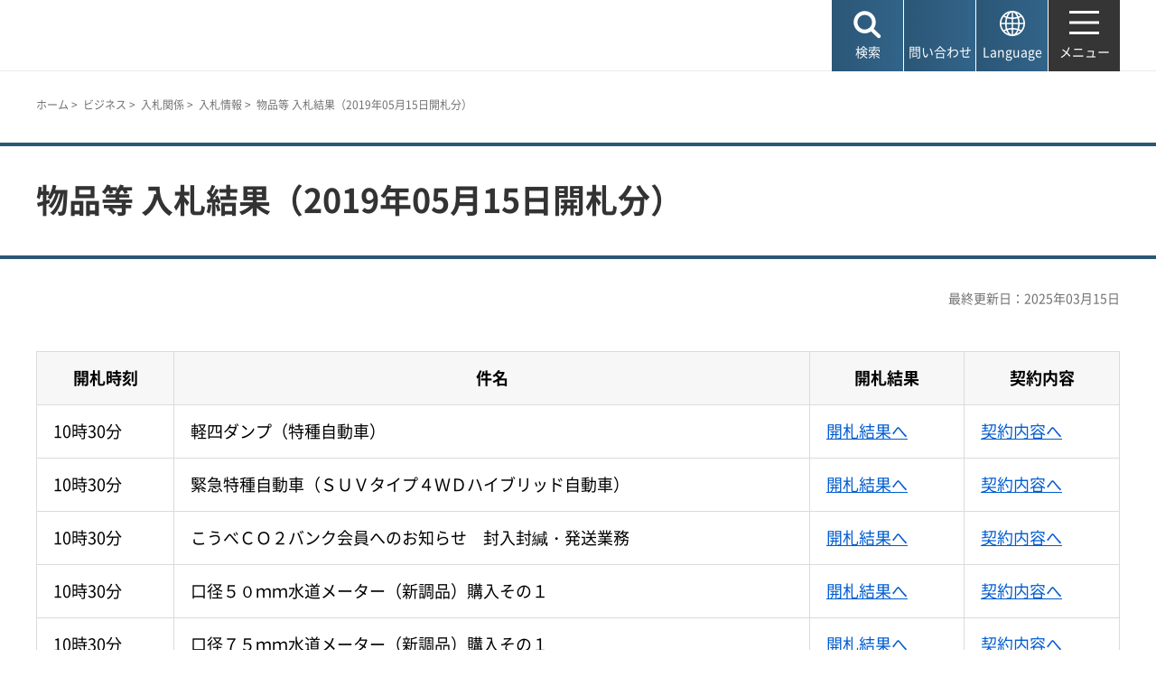

--- FILE ---
content_type: text/html
request_url: https://www.city.kobe.lg.jp/business/contract/bid/2019/buppinlist20190515.html
body_size: 4742
content:
<!doctype html>
<html lang="ja">
<head>
<meta charset="utf-8">
<title>神戸市：物品等　入札結果　（2019年05月15日開札分）</title>
<meta name="author" content="神戸市">
<meta name="viewport" content="width=device-width, maximum-scale=3.0">
<meta name="format-detection" content="telephone=no">
<link href="/shared/site_rn2025/style/default.css" rel="stylesheet" type="text/css" media="all">
<link href="/shared/site_rn2025/style/layout.css" rel="stylesheet" type="text/css" media="all">
<link href="/shared/templates/free_rn2025/style/edit.css" rel="stylesheet" type="text/css" media="all">
<link href="/shared/site_rn2025/style/smartphone.css" rel="stylesheet" class="mc_css">
<link href="/shared/templates/free_rn2025/style/edit_sp.css" rel="stylesheet" class="mc_css">
<link href="/shared/site_rn2025/images/favicon/favicon.ico" rel="shortcut icon" type="image/vnd.microsoft.icon">
<link href="/shared/site_rn2025/images/favicon/apple-touch-icon-precomposed.png" rel="apple-touch-icon-precomposed">
<script src="/shared/site_rn2025/js/jquery.js"></script>
<script src="/shared/site_rn2025/js/setting.js"></script>
<script src="/shared/js/ga.js"></script>
<script src="/shared/js/readspeaker.js"></script>
<script src="/shared/system/js/furigana/ysruby.js"></script>

</head>
<body class="format_free no_javascript">
<script src="/shared/site_rn2025/js/init.js"></script>
<div id="tmp_wrapper">
<noscript>
<p>このサイトではJavaScriptを使用したコンテンツ・機能を提供しています。JavaScriptを有効にするとご利用いただけます。</p>
</noscript>
<p><a href="#tmp_honbun" class="skip">本文へスキップします。</a></p>

<header id="tmp_header">
<div class="container">
<div id="tmp_hlogo">
<p><a href="/index.html"><span>神戸市</span></a></p>
</div>
<div id="tmp_function">
<ul id="tmp_hnavi_s">
	<li id="tmp_hnavi_lmenu"><a href="javascript:void(0);"><span>検索</span></a></li>
	<li id="tmp_hnavi_mmenu"><a href="/contact/index.html"><span>問い合わせ</span></a></li>
	<li id="tmp_hnavi_language" lang="en"><a href="/foreignlanguage/index.html"><span>Language</span></a></li>
	<li id="tmp_hnavi_rmenu"><a href="/sitemap.html"><span>メニュー</span></a></li>
</ul>
</div>
</div>
</header>
<div id="tmp_sma_menu">
<div id="tmp_sma_lmenu" class="wrap_sma_sch">
<div class="container">
<div class="wrap_sma_search_box">
<div id="tmp_hsearch" class="sma_search_box">
<div class="sma_sch_ttl">
<p><label for="tmp_query">キーワード検索</label></p>
</div>
<div class="sma_sch_cnt">
<form action="/search.html" name="search_form" class="search_form">
<div class="wrap_sch_box">
<p class="sch_box"><input id="tmp_query" name="q" size="31" title="サイト内検索" type="text" value=""></p>
<p class="sch_btn"><input name="sa" type="submit" value="検索"></p>
<p class="search_hidden"><input name="cx" type="hidden" value="010876499709854004800:ka98nroztag"><input name="ie" type="hidden" value="UTF-8"><input name="cof" type="hidden" value="FORID:9"></p>
</div>
</form>
</div>
</div>
<div id="tmp_page_id" class="sma_search_box">
<div class="sma_sch_ttl">
<p><label for="id_search_txt">ページIDから探す</label></p>
</div>
<div class="sma_sch_cnt">
<form action="#" id="tmp_gsearch_page_id" name="tmp_gsearch_page_id">
<div class="wrap_sch_box">
<p class="sch_box"><input id="id_search_txt" name="q" size="31" type="text"></p>
<p class="sch_btn"><input id="id_search_btn" name="sa" title="検索" type="submit" value="検索"></p>
</div>
</form>
</div>
</div>
</div>
<p class="close_btn"><a href="javascript:void(0);"><span>閉じる</span></a></p>
</div>
</div>
<div id="tmp_sma_mmenu" class="wrap_sma_sch">
<div class="container">
<div class="wrap_sma_search_box2">
<div class="sma_sch_ttl">
<p>自動翻訳（Machine-translated）</p>
</div>
<div id="tmp_language_summary" class="sma_sch_summary">
<p></p>
</div>
<div class="sma_sch_cnt sma_lang">
<ul class="language_list">
</ul>
</div>
<div class="sma_sch_ttl">
<p>Language</p>
</div>
<div class="sma_sch_cnt">
<p class="language_infor"><a href="/foreignlanguage/index.html">外国人住民の方へ（For foreign residents）</a></p>
</div>
</div>
<p class="close_btn"><a href="javascript:void(0);"><span>閉じる</span></a></p>
</div>
</div>
<div id="tmp_sma_rmenu" class="wrap_sma_sch">
<p class="close_btn"><a href="javascript:void(0);"><span>閉じる</span></a></p>
</div>
</div><div id="tmp_wrap_main" class="column_rnavi">
<div id="tmp_read_btn" class="container"><div id="tmp_readspeaker" class="rs_preserve rs_skip rs_splitbutton rs_addtools rs_exp"></div></div>
<div id="tmp_read_contents">
<div id="tmp_pankuzu" class="rs_skip">
<div class="container">
<p>
<a href="/index.html">ホーム</a>&nbsp;&gt;&nbsp;
<a href="/business/index.html">ビジネス</a>&nbsp;&gt;&nbsp;
<a href="/a59688/business/contract/index.html">入札関係</a>&nbsp;&gt;&nbsp;
<a href="/a05182/business/contract/bid/index.html">入札情報</a>&nbsp;&gt;&nbsp;
物品等 入札結果（2019年05月15日開札分）
</p>
</div>
</div>
<div class="page_title">
<div class="container">
<!-- 見出しここから -->
<h1>物品等 入札結果（2019年05月15日開札分）</h1>
<!-- 見出しここまで -->
</div>
</div>
<div id="tmp_main">
<div class="container">
<div id="tmp_custom_update">
<!-- 更新日ここから -->
<p id="tmp_update">最終更新日：2025年03月15日</p>
<!-- 更新日ここまで -->
</div>
<div class="wrap_col_main">
<div class="col_main">

<p id="tmp_honbun" class="skip rs_skip">ここから本文です。</p>
<div id="tmp_contents">
<!-- コンテンツここから -->
<table width="100%" class="datatable"><tr><th abbr="開札時刻">開札時刻</th><th abbr="件名">件名</th><th abbr="開札結果">開札結果</th><th abbr="契約内容">契約内容</th></tr><tr><td abbr="10時30分">10時30分</td><td abbr="軽四ダンプ（特種自動車）">軽四ダンプ（特種自動車）</td><td abbr="開札結果へ"><a href="./buppin_nyusatu/n2019-01224-000.html">開札結果へ</a></td><td abbr="契約内容へ"><a href="./buppin_keiyaku/k2019-01224-000.html">契約内容へ</a></td></tr><tr><td abbr="10時30分">10時30分</td><td abbr="緊急特種自動車（ＳＵＶタイプ４ＷＤハイブリッド自動車）">緊急特種自動車（ＳＵＶタイプ４ＷＤハイブリッド自動車）</td><td abbr="開札結果へ"><a href="./buppin_nyusatu/n2019-01225-000.html">開札結果へ</a></td><td abbr="契約内容へ"><a href="./buppin_keiyaku/k2019-01225-000.html">契約内容へ</a></td></tr><tr><td abbr="10時30分">10時30分</td><td abbr="こうべＣＯ２バンク会員へのお知らせ　封入封緘・発送業務">こうべＣＯ２バンク会員へのお知らせ　封入封緘・発送業務</td><td abbr="開札結果へ"><a href="./buppin_nyusatu/n2019-01262-000.html">開札結果へ</a></td><td abbr="契約内容へ"><a href="./buppin_keiyaku/k2019-01262-000.html">契約内容へ</a></td></tr><tr><td abbr="10時30分">10時30分</td><td abbr="口径５０ｍｍ水道メーター（新調品）購入その１">口径５０ｍｍ水道メーター（新調品）購入その１</td><td abbr="開札結果へ"><a href="./buppin_nyusatu/n2019-01263-000.html">開札結果へ</a></td><td abbr="契約内容へ"><a href="./buppin_keiyaku/k2019-01263-000.html">契約内容へ</a></td></tr><tr><td abbr="10時30分">10時30分</td><td abbr="口径７５ｍｍ水道メーター（新調品）購入その１">口径７５ｍｍ水道メーター（新調品）購入その１</td><td abbr="開札結果へ"><a href="./buppin_nyusatu/n2019-01264-000.html">開札結果へ</a></td><td abbr="契約内容へ"><a href="./buppin_keiyaku/k2019-01264-000.html">契約内容へ</a></td></tr><tr><td abbr="10時30分">10時30分</td><td abbr="レール購入（令和元年度）">レール購入（令和元年度）</td><td abbr="開札結果へ"><a href="./buppin_nyusatu/n2019-01271-000.html">開札結果へ</a></td><td abbr="契約内容へ"><a href="./buppin_keiyaku/k2019-01271-000.html">契約内容へ</a></td></tr><tr><td abbr="10時30分">10時30分</td><td abbr="接着絶縁継目購入（令和元年度）">接着絶縁継目購入（令和元年度）</td><td abbr="開札結果へ"><a href="./buppin_nyusatu/n2019-01272-000.html">開札結果へ</a></td><td abbr="契約内容へ"><a href="./buppin_keiyaku/k2019-01272-000.html">契約内容へ</a></td></tr><tr><td abbr="10時30分">10時30分</td><td abbr="公園遊具専門点検単価契約業務">公園遊具専門点検単価契約業務</td><td abbr="開札結果へ"><a href="./buppin_nyusatu/n2019-01275-000.html">開札結果へ</a></td><td abbr="契約内容へ"><a href="./buppin_keiyaku/k2019-01275-000.html">契約内容へ</a></td></tr><tr><td abbr="10時30分">10時30分</td><td abbr="学校園他消防設備等点検業務１（東灘・灘）">学校園他消防設備等点検業務１（東灘・灘）</td><td abbr="開札結果へ"><a href="./buppin_nyusatu/n2019-01291-000.html">開札結果へ</a></td><td abbr="契約内容へ"><a href="./buppin_keiyaku/k2019-01291-000.html">契約内容へ</a></td></tr><tr><td abbr="10時30分">10時30分</td><td abbr="学校園他消防設備等点検業務２（北）">学校園他消防設備等点検業務２（北）</td><td abbr="開札結果へ"><a href="./buppin_nyusatu/n2019-01292-000.html">開札結果へ</a></td><td abbr="契約内容へ"><a href="./buppin_keiyaku/k2019-01292-000.html">契約内容へ</a></td></tr><tr><td abbr="10時30分">10時30分</td><td abbr="学校園他消防設備等点検業務３（中央・兵庫）">学校園他消防設備等点検業務３（中央・兵庫）</td><td abbr="開札結果へ"><a href="./buppin_nyusatu/n2019-01293-000.html">開札結果へ</a></td><td abbr="契約内容へ"><a href="./buppin_keiyaku/k2019-01293-000.html">契約内容へ</a></td></tr><tr><td abbr="10時30分">10時30分</td><td abbr="学校園他消防設備等点検業務４（長田・須磨）">学校園他消防設備等点検業務４（長田・須磨）</td><td abbr="開札結果へ"><a href="./buppin_nyusatu/n2019-01294-000.html">開札結果へ</a></td><td abbr="契約内容へ"><a href="./buppin_keiyaku/k2019-01294-000.html">契約内容へ</a></td></tr><tr><td abbr="10時30分">10時30分</td><td abbr="学校園他消防設備等点検業務５（垂水）">学校園他消防設備等点検業務５（垂水）</td><td abbr="開札結果へ"><a href="./buppin_nyusatu/n2019-01295-000.html">開札結果へ</a></td><td abbr="契約内容へ"><a href="./buppin_keiyaku/k2019-01295-000.html">契約内容へ</a></td></tr><tr><td abbr="10時30分">10時30分</td><td abbr="学校園他消防設備等点検業務６（西）">学校園他消防設備等点検業務６（西）</td><td abbr="開札結果へ"><a href="./buppin_nyusatu/n2019-01296-000.html">開札結果へ</a></td><td abbr="契約内容へ"><a href="./buppin_keiyaku/k2019-01296-000.html">契約内容へ</a></td></tr><tr><td abbr="10時30分">10時30分</td><td abbr="高圧ガス容器（ＦＲＰ製）再検査業務">高圧ガス容器（ＦＲＰ製）再検査業務</td><td abbr="開札結果へ"><a href="./buppin_nyusatu/n2019-01299-000.html">開札結果へ</a></td><td abbr="契約内容へ"><a href="./buppin_keiyaku/k2019-01299-000.html">契約内容へ</a></td></tr><tr><td abbr="10時30分">10時30分</td><td abbr="神戸市立水産体験学習館の空調設備購入">神戸市立水産体験学習館の空調設備購入</td><td abbr="開札結果へ"><a href="./buppin_nyusatu/n2019-01310-000.html">開札結果へ</a></td><td abbr="契約内容へ"><a href="./buppin_keiyaku/k2019-01310-000.html">契約内容へ</a></td></tr><tr><td abbr="10時30分">10時30分</td><td abbr="口径１００ｍｍ水道メーター（新調品）購入その１">口径１００ｍｍ水道メーター（新調品）購入その１</td><td abbr="開札結果へ"><a href="./buppin_nyusatu/n2019-01317-000.html">開札結果へ</a></td><td abbr="契約内容へ"><a href="./buppin_keiyaku/k2019-01317-000.html">契約内容へ</a></td></tr></table>
<!-- コンテンツここまで -->
</div>
</div>
</div>
<div class="wrap_col_rgt_navi rs_skip">
<div class="col_rgt_navi">
</div>
</div>
</div>
</div>
</div>
</div><footer id="tmp_footer">
<div class="container">
<div class="pnavi">
<p class="ptop"><a href="#tmp_header">ページの先頭へ戻る</a></p>
</div>
<div class="footer_cnt">
<div class="footer_col_lft">
<div class="footer_logo">
<p><span>神戸市役所</span></p>
</div>
<div class="footer_info">
<address>
<p><span class="dis_code">〒650-8570</span>神戸市中央区加納町6-5-1</p>
</address>
</div>
</div>
<div class="footer_col_rgt">
<div class="footer_sns">
<ul>
	<li class="sns_twitter"><a href="https://x.com/kobekoho"><img alt="Xロゴマーク" height="74" src="/shared/site_rn2025/images/footer/social_x.png" width="72"></a></li>
	<li class="sns_facebook"><a href="https://www.facebook.com/kobekoho"><img alt="Facebookロゴマーク" height="72" src="/shared/site_rn2025/images/footer/social_facebook.png" width="72"></a></li>
	<li class="sns_instagram"><a href="https://www.instagram.com/my.sweet.kobe/?hl=ja"><img alt="Instagramロゴマーク" height="71" src="/shared/site_rn2025/images/footer/social_instagram.png" width="71"></a></li>
	<li class="sns_youtube"><a href="https://www.youtube.com/channel/UCI-keVKj9JGcSG0Ib3TE6OA"><img alt="Youtubeロゴマーク" height="58" src="/shared/site_rn2025/images/footer/social_youtube.png" width="83"></a></li>
	<li class="sns_line"><a href="https://lin.ee/3TT6shh"><img alt="LINEロゴマーク" height="71" src="/shared/site_rn2025/images/footer/social_line.png" width="71"></a></li>
	<li class="sns_note"><a href="https://note.com/kobekoho/"><img alt="noteロゴマーク" height="72" src="/shared/site_rn2025/images/footer/social_note.png" width="72"></a></li>
	<li class="smart_kobe"><a href="https://smartkobe-portal.com/"><img alt="スマートこうべロゴマーク" height="73" src="/shared/site_rn2025/images/footer/social_smartkobe.png" width="70"></a></li>
	<li class="e_kobe"><a href="https://lgpos.task-asp.net/cu/281000/ea/residents/portal/home"><img alt="e-KOBEロゴマーク" height="70" src="/shared/site_rn2025/images/footer/social_ekobe.png" width="70"></a></li>
	<li class="e_kobe"><a href="https://event.city.kobe.lg.jp/"><img alt="おでかけKOBEロゴマーク" height="71" src="/shared/site_rn2025/images/footer/social_odekake.png" width="69"></a></li>
</ul>
</div>
<ul class="fnavi">
	<li><a href="/a28956/shise/about/building/index.html">市役所へのアクセス</a></li>
	<li><a href="/a41203/shise/about/construction/soshiki/index.html">組織から探す</a></li>
	<li><a href="/contact/index.html">よくある質問と回答</a></li>
	<li><a href="/contact/index.html#otoiawasecenter">お問い合わせ</a></li>
</ul>
<div class="directional_button">
<ul>
	<li><a href="/sitemap.html">サイトマップ</a></li>
	<li><a href="/homepage/index.html">ホームページのご利用案内</a></li>
	<li><a href="/a57337/homepage/p_policy.html">プライバシーポリシー</a></li>
</ul>
</div>
</div>
</div>
</div>
<div class="city_info">
<div class="container">
<p lang="en" class="copyright">Copyright &copy; City of Kobe. All rights reserved.</p>
</div>
</div>
</footer>

</div>
<script src="/shared/site_rn2025/js/splide_min.js"></script>
<script src="/shared/site_rn2025/js/function.js"></script>
<script src="/shared/site_rn2025/js/main.js"></script>
<script src="/shared/system/js/recommend/recommend.js"></script>
<script src="/shared/system/js/path_info/path_info.js"></script>
</body>
</html>

--- FILE ---
content_type: text/html
request_url: https://www.city.kobe.lg.jp/index.html
body_size: 10756
content:
<!DOCTYPE html>
<html lang="ja">
<head>
<meta charset="UTF-8">

<title>神戸市：ホーム</title>
<meta name="description" content="神戸市の公式ホームページです。神戸市からのお知らせやトピックス等を掲載しています。">

<meta property="og:title" content="神戸市：ホーム">
<meta property="og:type" content="article">
<meta property="og:description" content="神戸市の公式ホームページです。神戸市からのお知らせやトピックス等を掲載しています。　神戸市">
<meta property="og:url" content="https://www.city.kobe.lg.jp/index.html">
<meta property="og:image" content="https://www.city.kobe.lg.jp/shared/images/sns/logo.jpg">
<meta property="og:site_name" content="神戸市">
<meta property="og:locale" content="ja_JP">
<meta name="author" content="神戸市">
<meta name="page_id" content="1">
<meta name="viewport" content="width=device-width, maximum-scale=3.0">
<meta name="format-detection" content="telephone=no">
<meta name="twitter:card" content="summary_large_image">
<meta name="twitter:image" content="https://www.city.kobe.lg.jp/shared/images/sns/logo.jpg">
<link href="/shared/site_rn2025/style/default.css" rel="stylesheet" type="text/css" media="all">
<link href="/shared/site_rn2025/style/layout.css" rel="stylesheet" type="text/css" media="all">
<link href="/shared/templates/top_rn2025/style/edit.css" rel="stylesheet" type="text/css" media="all">
<link href="/shared/site_rn2025/style/smartphone.css" rel="stylesheet" class="mc_css">
<link href="/shared/templates/top_rn2025/style/edit_sp.css" rel="stylesheet" class="mc_css">
<link href="/shared/site_rn2025/images/favicon/favicon.ico" rel="shortcut icon" type="image/vnd.microsoft.icon">
<link href="/shared/site_rn2025/images/favicon/apple-touch-icon-precomposed.png" rel="apple-touch-icon-precomposed">
<script src="/shared/site_rn2025/js/jquery.js"></script>
<script src="/shared/site_rn2025/js/setting.js"></script>
<script src="/shared/js/ga.js"></script>
<script src="/shared/js/readspeaker.js"></script>
<script src="/shared/system/js/furigana/ysruby.js"></script>
</head>
<body class="format_top no_javascript custom_movie top_judge">
<script src="/shared/site_rn2025/js/init.js"></script>
<div id="tmp_wrapper">
<noscript>
<p>このサイトではJavaScriptを使用したコンテンツ・機能を提供しています。JavaScriptを有効にするとご利用いただけます。</p>
</noscript>
<p><a href="#tmp_honbun" class="skip">本文へスキップします。</a></p>

<header id="tmp_header">
<div class="container">
<div id="tmp_hlogo">
<h1><a href="/index.html"><span>神戸市</span></a></h1>
</div>
<div id="tmp_mv_link">
<ul>
	<li><a href="#tmp_topics">トピックス</a></li>
	<li><a href="#tmp_new">お知らせ</a></li>
</ul>
</div>
<div id="tmp_function">
<ul id="tmp_hnavi_s">
	<li id="tmp_hnavi_lmenu"><a href="javascript:void(0);"><span>検索</span></a></li>
	<li id="tmp_hnavi_mmenu"><a href="/contact/index.html"><span>問い合わせ</span></a></li>
	<li id="tmp_hnavi_language" lang="en"><a href="/foreignlanguage/index.html"><span>Language</span></a></li>
	<li id="tmp_hnavi_rmenu"><a href="/sitemap.html"><span>メニュー</span></a></li>
</ul>
</div>
</div>
</header>
<div id="tmp_sma_menu">
<div id="tmp_sma_lmenu" class="wrap_sma_sch">
<div class="container">
<div class="wrap_sma_search_box">
<div id="tmp_hsearch" class="sma_search_box">
<div class="sma_sch_ttl">
<p><label for="tmp_query">キーワード検索</label></p>
</div>
<div class="sma_sch_cnt">
<form action="/search.html" name="search_form" class="search_form">
<div class="wrap_sch_box">
<p class="sch_box"><input id="tmp_query" name="q" size="31" title="サイト内検索" type="text" value=""></p>
<p class="sch_btn"><input name="sa" type="submit" value="検索"></p>
<p class="search_hidden"><input name="cx" type="hidden" value="010876499709854004800:ka98nroztag"><input name="ie" type="hidden" value="UTF-8"><input name="cof" type="hidden" value="FORID:9"></p>
</div>
</form>
</div>
</div>
<div id="tmp_page_id" class="sma_search_box">
<div class="sma_sch_ttl">
<p><label for="id_search_txt">ページIDから探す</label></p>
</div>
<div class="sma_sch_cnt">
<form action="#" id="tmp_gsearch_page_id" name="tmp_gsearch_page_id">
<div class="wrap_sch_box">
<p class="sch_box"><input id="id_search_txt" name="q" size="31" type="text"></p>
<p class="sch_btn"><input id="id_search_btn" name="sa" title="検索" type="submit" value="検索"></p>
</div>
</form>
</div>
</div>
</div>
<p class="close_btn"><a href="javascript:void(0);"><span>閉じる</span></a></p>
</div>
</div>
<div id="tmp_sma_mmenu" class="wrap_sma_sch">
<div class="container">
<div data-nosnippet="" class="wrap_sma_search_box2">
<div class="sma_sch_ttl">
<p>自動翻訳（Machine-translated）</p>
</div>
<div id="tmp_language_summary_top" class="sma_sch_summary">
<p>Please note that this website uses an automated machine translation service, and the translation provided may contain inaccuracies.<br>
If you have any questions about procedures, paperwork, etc., please contact <a href="https://www.kicc.jp/en/living_guide/living/counseling/shien">the Kobe International Community Center (KICC). </a></p>
</div>
<div class="sma_sch_cnt sma_lang">
<ul class="language_list">
</ul>
</div>
<div class="sma_sch_ttl">
<p>Language</p>
</div>
<div class="sma_sch_cnt">
<p class="language_infor"><a href="/foreignlanguage/index.html">外国人住民の方へ（For foreign residents）</a></p>
</div>
</div>
<p class="close_btn"><a href="javascript:void(0);"><span>閉じる</span></a></p>
</div>
</div>
<div id="tmp_sma_rmenu" class="wrap_sma_sch">
<div id="tmp_sma_gnavi_wrap">
<div class="container">
<div id="tmp_gnavi_ajax">
<nav id="tmp_sma_gnavi" class="main_navi">
<div class="main_navi_lft">
<div class="sma_gnavi gnavi_list1">
<div class="sma_gnavi_ttl">
<p class="switch_btn"><a href="javascript:void(0);" tabindex="-1">手続き</a></p>
</div>
<ul id="tmp_gnavi_list1" class="sma_gnavi_list">
	<li><a href="/2/0001.html"><span class="list_icon"><img alt="" height="36" src="/shared/site_rn2021/images/navi/navi1_icon1.png" width="36"></span> <span class="list_txt">手続き・届出</span> </a></li>
	<li><a href="/2/0002.html"><span class="list_icon"><img alt="" height="36" src="/shared/site_rn2021/images/navi/navi1_icon2.png" width="36"></span> <span class="list_txt">年金・保険</span> </a></li>
	<li><a href="/2/0003.html"><span class="list_icon"><img alt="" height="36" src="/shared/site_rn2021/images/navi/navi1_icon3.png" width="36"></span> <span class="list_txt">税金</span></a></li>
</ul>
</div>
<div class="sma_gnavi gnavi_list2">
<div class="sma_gnavi_ttl">
<p class="switch_btn"><a href="javascript:void(0);" tabindex="-1">くらし</a></p>
</div>
<ul id="tmp_gnavi_list2" class="sma_gnavi_list">
	<li><a href="/2/0006.html"><span class="list_icon"><img alt="" height="36" src="/shared/site_rn2021/images/navi/navi2_icon1.png" width="36"></span> <span class="list_txt">ごみ</span> </a></li>
	<li><a href="/2/0007.html"><span class="list_icon"><img alt="" height="36" src="/shared/site_rn2021/images/navi/navi2_icon2.png" width="36"></span> <span class="list_txt">住まい・水道・下水道</span> </a></li>
	<li><a href="/2/0008.html"><span class="list_icon"><img alt="" height="36" src="/shared/site_rn2021/images/navi/navi2_icon3.png" width="36"></span> <span class="list_txt">交通・空港・港</span> </a></li>
	<li><a href="/2/0010.html"><span class="list_icon"><img alt="" height="36" src="/shared/site_rn2021/images/navi/navi2_icon4.png" width="36"></span> <span class="list_txt">社会参画・地域活性化</span> </a></li>
	<li><a href="/2/0004.html"><span class="list_icon"><img alt="" height="36" src="/shared/site_rn2021/images/navi/navi2_icon5.png" width="36"></span> <span class="list_txt">おくやみ</span> </a></li>
	<li><a href="/2/0011.html"><span class="list_icon"><img alt="" height="36" src="/shared/site_rn2021/images/navi/navi2_icon6.png" width="36"></span> <span class="list_txt">消費生活・くらしの相談</span></a></li>
</ul>
</div>
<div class="sma_gnavi gnavi_list3">
<div class="sma_gnavi_ttl">
<p class="switch_btn"><a href="javascript:void(0);" tabindex="-1">子育て・教育</a></p>
</div>
<ul id="tmp_gnavi_list3" class="sma_gnavi_list">
	<li><a href="/kosodate/index.html"><span class="list_icon"><img alt="" height="36" src="/shared/site_rn2021/images/navi/navi3_icon1.png" width="36"></span> <span class="list_txt">子育て</span> </a></li>
	<li><a href="/kosodate/gakko/index.html"><span class="list_icon"><img alt="" height="36" src="/shared/site_rn2021/images/navi/navi3_icon2.png" width="36"></span> <span class="list_txt">学校教育</span> </a></li>
	<li><a href="/2/0012.html"><span class="list_icon"><img alt="" height="36" src="/shared/site_rn2021/images/navi/navi3_icon3.png" width="36"></span> <span class="list_txt">青少年育成</span> </a></li>
	<li><a href="/2/0013.html"><span class="list_icon"><img alt="" height="36" src="/shared/site_rn2021/images/navi/navi3_icon4.png" width="36"></span> <span class="list_txt">生涯学習</span></a></li>
</ul>
</div>
<div class="sma_gnavi gnavi_list4">
<div class="sma_gnavi_ttl">
<p class="switch_btn"><a href="javascript:void(0);" tabindex="-1">健康・医療・福祉</a></p>
</div>
<ul id="tmp_gnavi_list4" class="sma_gnavi_list">
	<li><a href="/2/0014.html"><span class="list_icon"><img alt="" height="36" src="/shared/site_rn2021/images/navi/navi4_icon1.png" width="36"></span> <span class="list_txt">健康・医療</span> </a></li>
	<li><a href="/2/0015.html"><span class="list_icon"><img alt="" height="36" src="/shared/site_rn2021/images/navi/navi5_icon1.png" width="36"></span> <span class="list_txt">介護・高齢者福祉</span> </a></li>
	<li><a href="/2/0016.html"><span class="list_icon"><img alt="" height="36" src="/shared/site_rn2021/images/navi/navi5_icon2.png" width="36"></span> <span class="list_txt">障害者福祉</span> </a></li>
	<li><a href="/kenko/chiikifukushi/index.html"><span class="list_icon"><img alt="" height="36" src="/shared/site_rn2021/images/navi/navi5_icon3.png" width="36"></span> <span class="list_txt">生活保護・地域福祉</span></a></li>
</ul>
</div>
</div>
<div class="main_navi_rgt">
<div class="sma_gnavi gnavi_list5">
<div class="sma_gnavi_ttl">
<p class="switch_btn"><a href="javascript:void(0);" tabindex="-1">環境・まちづくり</a></p>
</div>
<ul id="tmp_gnavi_list5" class="sma_gnavi_list">
	<li><a href="/2/0005.html"><span class="list_icon"><img alt="" height="36" src="/shared/site_rn2021/images/navi/navi6_icon1.png" width="36"></span> <span class="list_txt">環境</span> </a></li>
	<li><a href="/2/0009.html"><span class="list_icon"><img alt="" height="36" src="/shared/site_rn2021/images/navi/navi6_icon2.png" width="36"></span> <span class="list_txt">まちづくり</span></a></li>
</ul>
</div>
<div class="sma_gnavi gnavi_list6">
<div class="sma_gnavi_ttl">
<p class="switch_btn"><a href="javascript:void(0);" tabindex="-1">防災・安全</a></p>
</div>
<ul id="tmp_gnavi_list6" class="sma_gnavi_list">
	<li><a href="/2/0017.html"><span class="list_icon"><img alt="" height="36" src="/shared/site_rn2021/images/navi/navi7_icon1.png" width="36"></span> <span class="list_txt">防災</span> </a></li>
	<li><a href="/2/0019.html"><span class="list_icon"><img alt="" height="36" src="/shared/site_rn2021/images/navi/navi7_icon2.png" width="36"></span> <span class="list_txt">安全・安心</span></a></li>
</ul>
</div>
<div class="sma_gnavi gnavi_list7">
<div class="sma_gnavi_ttl">
<p class="switch_btn"><a href="javascript:void(0);" tabindex="-1">観光・文化・産業</a></p>
</div>
<ul id="tmp_gnavi_list7" class="sma_gnavi_list">
	<li><a href="/2/0020.html"><span class="list_icon"><img alt="" height="36" src="/shared/site_rn2021/images/navi/navi8_icon1.png" width="36"></span> <span class="list_txt">観光</span> </a></li>
	<li><a href="/2/0021.html"><span class="list_icon"><img alt="" height="36" src="/shared/site_rn2021/images/navi/navi8_icon2.png" width="36"></span> <span class="list_txt">文化・スポーツ</span> </a></li>
	<li><a href="/2/0022.html"><span class="list_icon"><img alt="" height="36" src="/shared/site_rn2021/images/navi/navi8_icon3.png" width="36"></span> <span class="list_txt">産業</span> </a></li>
</ul>
</div>
<div class="navi_low">
<ul class="navi_cate">
	<li><a href="/2/0023.html"><span class="list_icon"><img alt="" height="50" src="/shared/site_rn2021/images/navi/navi_icon_jigyo.png" width="54"></span> <span class="list_txt">事業者の方へ</span> </a></li>
	<li><a href="/shise/index.html"><span class="list_icon"><img alt="" height="50" src="/shared/site_rn2021/images/navi/navi_icon_shise.png" width="54"></span> <span class="list_txt">市政情報</span> </a></li>
	<li><a href="/a57337/kuyakusho/index.html"><span class="list_icon"><img alt="" height="50" src="/shared/site_rn2021/images/navi/navi_icon_kuyakusho.png" width="54"></span> <span class="list_txt">区役所</span> </a></li>
</ul>
</div>
</div>
</nav>
</div>
<div id="tmp_wrap_setting">
<ul id="tmp_setting">
	<li lang="en" class="setting_lang"><a href="/foreignlanguage/index.html">Language</a></li>
	<li class="setting_char"><a data-contents="tmp_main" data-target="tmp_main" href="javascript:void(0);" id="furigana">ふりがな表示</a></li>
	<li class="setting_link"><a href="/mojisize.html">文字サイズ・色合い変更</a></li>
	<li class="setting_speech"><a accesskey="L" href="//app-as.readspeaker.com/cgi-bin/rsent?customerid=11041&amp;lang=ja_jp&amp;readid=tmp_wrap_main&amp;url=" onclick="readpage(this.href, 'tmp_readspeaker'); return false;" rel="nofollow" class="rs_href">音声読み上げ</a></li>
</ul>
</div>
</div>
</div>
<p class="close_btn"><a href="javascript:void(0);"><span>閉じる</span></a></p>
</div>
</div>

<div id="tmp_read_btn" class="container">
</div>
<div id="tmp_wrap_main">
<p id="tmp_honbun" class="skip rs_skip">ここから本文です。</p>
<div id="tmp_read_contents">




<div id="tmp_main" class="column_top">






<div id="tmp_mainvs" class="rs_preserve">
<div id="tmp_mv_splide" class="splide mv_gallery">
<div class="splide__track">
<div class="splide__list mv_slider">

<div class="splide__slide sort_item sort_number_3">
<div class="mv_item">
<p class="pc_disp"><a href="https://www.city.kobe.lg.jp/a11380/kurashi/access/airport/index.html"><span class="detail_img"><img src="/images/1/20250423135707.png" alt="" width="1440" height="600"></span>
</a></p>
<p class="sp_disp"><a href="https://www.city.kobe.lg.jp/a11380/kurashi/access/airport/index.html"><span class="detail_img"><img src="/images/1/20250423135805.png" alt="" width="640" height="640"></span>
</a></p>
</div>
<div class="mv_thumb_item">
<a href="https://www.city.kobe.lg.jp/a11380/kurashi/access/airport/index.html" class="thumb_item_wrap">
<div class="thumb_item">
<div class="thumb_img"><p><span class="detail_img"><img src="/images/1/20250423140006.png" alt="" width="60" height="60"></span>
</p></div>
<div class="thumb_link"><p>神戸空港に国際線就航</p></div>
</div>
</a>
</div>
</div>


<div class="splide__slide sort_item sort_number_1">
<div class="mv_item">
<p class="pc_disp"><a href="/a61436/shiminsai.html"><span class="detail_img"><img src="/images/1/2nd_sdgs_pc_bannerol.jpg" alt="" width="1440" height="600"></span>
</a></p>
<p class="sp_disp"><a href="/a61436/shiminsai.html"><span class="detail_img"><img src="/images/1/2nd_sdgs_sp_bannerol.jpg" alt="" width="640" height="640"></span>
</a></p>
</div>
<div class="mv_thumb_item">
<a href="/a61436/shiminsai.html" class="thumb_item_wrap">
<div class="thumb_item">
<div class="thumb_img"><p><span class="detail_img"><img src="/images/1/2nd_sdgs_th_bannerol.jpg" alt="" width="60" height="60"></span>
</p></div>
<div class="thumb_link"><p>こうべ市民債</p></div>
</div>
</a>
</div>
</div>


<div class="splide__slide sort_item sort_number_2">
<div class="mv_item">
<p class="pc_disp"><a href="https://www.city.kobe.lg.jp/a84453/kuyakusyo_uketsukejikan.html"><span class="detail_img"><img src="/images/1/20251128183141.png" alt="" width="1440" height="600"></span>
</a></p>
<p class="sp_disp"><a href="https://www.city.kobe.lg.jp/a84453/kuyakusyo_uketsukejikan.html"><span class="detail_img"><img src="/images/1/20251128183141_1.png" alt="" width="640" height="640"></span>
</a></p>
</div>
<div class="mv_thumb_item">
<a href="https://www.city.kobe.lg.jp/a84453/kuyakusyo_uketsukejikan.html" class="thumb_item_wrap">
<div class="thumb_item">
<div class="thumb_img"><p><span class="detail_img"><img src="/images/1/20251128183141.jpg" alt="" width="60" height="60"></span>
</p></div>
<div class="thumb_link"><p>2025年12月1日（月曜）から区役所などの窓口受付時間を変更しました</p></div>
</div>
</a>
</div>
</div>


<div class="splide__slide sort_item sort_number_5">
<div class="mv_item">
<p class="pc_disp"><a href="https://www.city.kobe.lg.jp/a24533/shise/shichoshitsu/future.html"><span class="detail_img"><img src="/images/1/top_pcbanner_1440px600px.jpg" alt="" width="1440" height="600"></span>
</a></p>
<p class="sp_disp"><a href="https://www.city.kobe.lg.jp/a24533/shise/shichoshitsu/future.html"><span class="detail_img"><img src="/images/1/top_spbanner_640px640px.jpg" alt="" width="640" height="640"></span>
</a></p>
</div>
<div class="mv_thumb_item">
<a href="https://www.city.kobe.lg.jp/a24533/shise/shichoshitsu/future.html" class="thumb_item_wrap">
<div class="thumb_item">
<div class="thumb_img"><p><span class="detail_img"><img src="/images/1/top_smnbanner_60px60px.jpg" alt="" width="60" height="60"></span>
</p></div>
<div class="thumb_link"><p>人口減少時代を生き抜くために</p></div>
</div>
</a>
</div>
</div>


<div class="splide__slide sort_item sort_number_4">
<div class="mv_item">
<p class="pc_disp"><a href="https://www.city.kobe.lg.jp/a57337/kosodateshien_kobe.html"><span class="detail_img"><img src="/images/1/shicyo_kosodate_hpbanner_0412.png" alt="" width="1440" height="600"></span>
</a></p>
<p class="sp_disp"><a href="https://www.city.kobe.lg.jp/a57337/kosodateshien_kobe.html"><span class="detail_img_ver"><img src="/images/1/shicyo_kosodate_spbanner_0412.png" alt="" width="640" height="641"></span>
</a></p>
</div>
<div class="mv_thumb_item">
<a href="https://www.city.kobe.lg.jp/a57337/kosodateshien_kobe.html" class="thumb_item_wrap">
<div class="thumb_item">
<div class="thumb_img"><p><span class="detail_img"><img src="/images/1/shicyo_kosodate_samune.png" alt="" width="60" height="60"></span>
</p></div>
<div class="thumb_link"><p>こども・子育て支援　神戸市はこう考える</p></div>
</div>
</a>
</div>
</div>

</div>
</div>
</div>
</div>



<div id="tmp_top_announcement">
<div class="container">
<ul>
<li><a href="/a57337/caution.html">市役所・区役所を名乗る詐欺電話にご注意ください</a>
</li>
</ul>
</div>
</div>



<div id="tmp_readspeaker" class="rs_preserve rs_skip rs_splitbutton rs_addtools rs_exp"></div>



<div id="tmp_topics">
<div class="container">
<div id="tmp_topics_ttl" class="block_ttl">
<h2>トピックス</h2>
</div>
<div id="tmp_topics_cnt">
<ul>
<li class="sort_number_5"><a href="/a46152/bosai/emergency/index.html">
<span class="topics_img"><span class="detail_img"><img src="/images/1/bosai.png" alt="" width="118" height="118"></span>
</span>
<span class="topics_link"><span class="topics_link_inner">防災</span></span>
</a></li>
<li class="sort_number_3"><a href="https://kobe-wb.jp/">
<span class="topics_img"><span class="detail_img"><img src="/images/1/112suido.png" alt="" width="118" height="118"></span>
</span>
<span class="topics_link"><span class="topics_link_inner">水道</span></span>
</a></li>
<li class="sort_number_6"><a href="/topics/procedure/index.html">
<span class="topics_img"><span class="detail_img"><img src="/images/1/topics_icon03.png" alt="" width="118" height="118"></span>
</span>
<span class="topics_link"><span class="topics_link_inner">手続き</span></span>
</a></li>
<li class="sort_number_2"><a href="/a04164/kurashi/recycle/gomi/dashikata/shigen/index.html">
<span class="topics_img"><span class="detail_img"><img src="/images/1/topics_icon04.png" alt="" width="118" height="118"></span>
</span>
<span class="topics_link"><span class="topics_link_inner">ごみの出し方</span></span>
</a></li>
<li class="sort_number_8"><a href="/a53704/kurashi/tax/index.html">
<span class="topics_img"><span class="detail_img"><img src="/images/1/tax.png" alt="" width="118" height="118"></span>
</span>
<span class="topics_link"><span class="topics_link_inner">市税</span></span>
</a></li>
<li class="sort_number_9"><a href="/a47946/data.html">
<span class="topics_img"><span class="detail_img"><img src="/images/1/topics_icon05.png" alt="topics_icon05" width="118" height="118"></span>
</span>
<span class="topics_link"><span class="topics_link_inner">神戸データラボ</span></span>
</a></li>
<li class="sort_number_1"><a href="https://kotsu.city.kobe.lg.jp/">
<span class="topics_img"><span class="detail_img"><img src="/images/1/topics_icon07.png" alt="" width="118" height="118"></span>
</span>
<span class="topics_link"><span class="topics_link_inner">市バス・地下鉄</span></span>
</a></li>
<li class="sort_number_4"><a href="/a09222/kosodate/lifelong/toshokan/index.html">
<span class="topics_img"><span class="detail_img"><img src="/images/1/topics_icon08.png" alt="" width="118" height="118"></span>
</span>
<span class="topics_link"><span class="topics_link_inner">図書館</span></span>
</a></li>
<li class="sort_number_7"><a href="/shien_topix.html">
<span class="topics_img"><span class="detail_img"><img src="/images/1/shien6.png" alt="" width="118" height="118"></span>
</span>
<span class="topics_link"><span class="topics_link_inner">支援制度</span></span>
</a></li>
<li class="topics_view_btn sort_number_"><a href="/topics/index.html">一覧を見る</a>
</li>
</ul>
</div>
</div>
</div>






<div id="tmp_new" class="rs_preserve">
<div class="container">
<div id="tmp_new_ttl" class="block_ttl">
<h2>神戸市からのお知らせ</h2>
</div>
</div>
<div id="tmp_new_cnt">
<div class="container">
<div id="tmp_new_slider" class="splide">
<div class="splide__track">
<div class="new_slider splide__list">
<div class="splide__slide new_item sort_number_4">
<div class="new_img"><p><span class="detail_img"><img src="/images/1/odekake_kobe_pc_0312.jpg" alt="おでかけKOBEバナー" width="340" height="226"></span>
</p></div>
<div class="new_cnt">
<div class="new_tab"><p>おでかけKOBE</p></div>
<div class="new_ttl"><p><a href="https://event.city.kobe.lg.jp/">神戸市の公式イベントサイト</a>
</p></div>
</div>
</div>
<div class="splide__slide new_item sort_number_2">
<div class="new_img"><p><span class="detail_img"><img src="/images/1/20260115note.png" alt="" width="340" height="226"></span>
</p></div>
<div class="new_cnt">
<div class="new_tab"><p>note</p></div>
<div class="new_ttl"><p><a href="https://kobe-note.jp/n/nddf3fe9e1bb7">100年変わらなかった「避難所」が進化中。神戸市のアップデートとは？</a>
</p></div>
<div class="new_date"><p>2026年01月15日</p></div>
</div>
</div>
<div class="splide__slide new_item sort_number_1">
<div class="new_img"><p><span class="detail_img"><img src="/images/1/20260117.png" alt="" width="340" height="227"></span>
</p></div>
<div class="new_cnt">
<div class="new_tab"><p>お知らせ</p></div>
<div class="new_ttl"><p><a href="/a24533/shise/shichoshitsu/20260117.html">阪神・淡路大震災1.17のつどい&nbsp;追悼のことば</a>
</p></div>
<div class="new_date"><p>2026年01月17日</p></div>
</div>
</div>
<div class="splide__slide new_item sort_number_3">
<div class="new_img"><p><span class="detail_img"><img src="/images/1/20260113note.jpg" alt="" width="340" height="226"></span>
</p></div>
<div class="new_cnt">
<div class="new_tab"><p>note</p></div>
<div class="new_ttl"><p><a href="https://kobe-note.jp/n/n226228eb55d5">新春恒例・出初式！躍動感ある訓練に神戸市の防災力を実感</a>
</p></div>
<div class="new_date"><p>2026年01月13日</p></div>
</div>
</div>
</div>
</div>
</div>
</div>
</div>
</div>



<div id="tmp_top_contents" class="container">
<div id="tmp_link">
<ul class="link_img_btn">
	<li>
	<div class="link_item">
	<p class="link_img"><img alt="" height="139" src="/images/1/20260117sityou.png" width="139"></p>
	<p class="link_txt"><a href="/a24533/shise/shichoshitsu/index.html">市長の部屋より</a></p>
	</div>
	</li>
	<li>
	<div class="link_item">
	<p class="link_img"><img alt="" height="139" src="/shared/templates/top_rn2021/images/link_img02.jpg" width="139"></p>
	<p class="link_txt"><a href="/shise/municipal/index.html">神戸市会（市議会）</a></p>
	</div>
	</li>
	<li>
	<div class="link_item">
	<p class="link_img"><img alt="" height="139" src="/shared/templates/top_rn2021/images/link_img03.jpg" width="139"></p>
	<p class="link_txt"><a href="/topics/business/index.html">事業者の方へ</a></p>
	</div>
	</li>
	<li>
	<div class="link_item">
	<p class="link_img"><img alt="" height="139" src="/images/1/kobe2025vision_logo_rgb_1.jpg" width="139"></p>
	<p class="link_txt"><a href="/a57337/keikaku.html">目指す姿（計画・方針）</a></p>
	</div>
	</li>
	<li>
	<div class="link_item">
	<p class="link_img"><img alt="" height="555" src="/images/1/toshikeikaku.jpg" width="555"></p>
	<p class="link_txt"><a href="/a72320/shise/kekaku/jutakutoshikyoku/city/index.html">都市計画・まちづくり</a></p>
	</div>
	</li>
	<li>
	<div class="link_item">
	<p class="link_img"><img alt="" height="760" src="/images/1/banner02.png" width="760"></p>
	<p class="link_txt"><a href="/a57337/shise/koho/kobe-sdgs.html">SDGs貢献都市神戸</a></p>
	</div>
	</li>
</ul>
</div>



<div id="tmp_video_modal">
<div class="modal_cnt">
<div class="modal_close">
<p><a href="javascript:void(0)" class="modal_close_btn">Close</a></p>
</div>
</div>
</div>



</div>

<div id="tmp_guidance" class="foot_2023rn">
<div class="container">
<div id="tmp_guidance_ttl" class="block_ttl">
<h2>メニュー</h2>
</div>
<div class="guidance_list">
<div class="guidance_sub_list">
<div class="guidance_ttl_01">
<p class="switch_btn"><a href="javascript:void(0);" tabindex="-1">行政サービス</a></p>
</div>
<div id="tmp_guidance_cnt_01" class="guidance_cnt">
<div class="guidance_fnavi">
<div class="guidance_fnavi_ttl">
<p class="switch_btn"><a href="javascript:void(0);">手続き</a></p>
</div>
<ul id="tmp_guidance_list1" class="guidance_fnavi_list">
	<li><a href="/2/0001.html">手続き・届出</a></li>
	<li><a href="/2/0002.html">年金・保険</a></li>
	<li><a href="/2/0003.html">税金</a></li>
</ul>
</div>
<div class="guidance_fnavi">
<div class="guidance_fnavi_ttl">
<p class="switch_btn"><a href="javascript:void(0);">くらし</a></p>
</div>
<ul id="tmp_guidance_list2" class="guidance_fnavi_list">
	<li><a href="/2/0006.html">ごみ</a></li>
	<li><a href="/2/0007.html">住まい・水道・下水道</a></li>
	<li><a href="/2/0008.html">交通・空港・港</a></li>
	<li><a href="/2/0010.html">社会参画・地域活性化</a></li>
	<li><a href="/2/0004.html">おくやみ</a></li>
	<li><a href="/2/0011.html">消費生活・くらしの相談</a></li>
</ul>
</div>
<div class="guidance_fnavi">
<div class="guidance_fnavi_ttl">
<p class="switch_btn"><a href="javascript:void(0);">子育て・教育</a></p>
</div>
<ul id="tmp_guidance_list3" class="guidance_fnavi_list">
	<li><a href="/kosodate/index.html">子育て</a></li>
	<li><a href="/kosodate/gakko/index.html">学校教育</a></li>
	<li><a href="/2/0012.html">青少年育成</a></li>
	<li><a href="/2/0013.html">生涯学習</a></li>
</ul>
</div>
<div class="guidance_fnavi">
<div class="guidance_fnavi_ttl">
<p class="switch_btn"><a href="javascript:void(0);">健康・医療・福祉</a></p>
</div>
<ul id="tmp_guidance_list4" class="guidance_fnavi_list">
	<li><a href="/2/0014.html">健康・医療</a></li>
	<li><a href="/2/0015.html">介護・高齢者福祉</a></li>
	<li><a href="/2/0016.html">障害者福祉</a></li>
	<li><a href="/kenko/chiikifukushi/index.html">生活保護・地域福祉</a></li>
</ul>
</div>
<div class="guidance_fnavi">
<div class="guidance_fnavi_ttl">
<p class="switch_btn"><a href="javascript:void(0);">環境・まちづくり</a></p>
</div>
<ul id="tmp_guidance_list5" class="guidance_fnavi_list">
	<li><a href="/2/0005.html">環境</a></li>
	<li><a href="/2/0009.html">まちづくり</a></li>
</ul>
</div>
<div class="guidance_fnavi">
<div class="guidance_fnavi_ttl">
<p class="switch_btn"><a href="javascript:void(0);">防災・安全</a></p>
</div>
<ul id="tmp_guidance_list6" class="guidance_fnavi_list">
	<li><a href="/2/0017.html">防災</a></li>
	<li><a href="/2/0019.html">安全・安心</a></li>
</ul>
</div>
<div class="guidance_fnavi">
<div class="guidance_fnavi_ttl">
<p class="switch_btn"><a href="javascript:void(0);">観光・文化・産業</a></p>
</div>
<ul id="tmp_guidance_list7" class="guidance_fnavi_list">
	<li><a href="/2/0020.html">観光</a></li>
	<li><a href="/2/0021.html">文化・スポーツ</a></li>
	<li><a href="/2/0022.html">産業</a></li>
</ul>
</div>
<div class="guidance_fnavi">
<div class="guidance_fnavi_ttl">
<p class="switch_btn"><a href="javascript:void(0);">事業者の方へ</a></p>
</div>
<ul id="tmp_guidance_list8" class="guidance_fnavi_list">
	<li><a href="/3/0075.html">入札・事業者募集</a></li>
	<li><a href="/business/todokede/index.html">各種届出・規制等</a></li>
	<li><a href="/business/annaitsuchi/index.html">各業種へのご案内</a></li>
	<li><a href="/3/0077.html">起業支援（スタートアップ支援）</a></li>
	<li><a href="/3/0078.html">神戸市への進出・立地</a></li>
	<li><a href="/a57337/business/kaihatsu/index.html">開発・都市計画</a></li>
	<li><a href="/business/sangyoshinko/index.html">産業振興</a></li>
	<li><a href="/business/kokyokuji.html">公共建築工事</a></li>
	<li><a href="/business/jutakukoji/index.html">住宅工事・事業者用地</a></li>
	<li><a href="/business/kankyotaisaku/index.html">環境対策</a></li>
	<li><a href="/3/0076.html">勤労者福祉</a></li>
	<li><a href="/a31812/coronavsupportsforbusiness.html">市内の事業者の方へ</a></li>
</ul>
</div>
<div class="guidance_fnavi">
<div class="guidance_fnavi_ttl">
<p class="switch_btn"><a href="javascript:void(0);">市政情報</a></p>
</div>
<ul id="tmp_guidance_list9" class="guidance_fnavi_list">
	<li><a href="/a24533/shise/shichoshitsu/index.html">市長室</a></li>
	<li><a href="/shise/municipal/index.html">神戸市会</a></li>
	<li><a href="/shise/about/index.html">市の概要</a></li>
	<li><a href="/a14057/shise/shokuinsaiyou/index.html">職員採用</a></li>
	<li><a href="/3/0081.html">施設情報</a></li>
	<li><a href="/shise/toke/index.html">統計・調査</a></li>
	<li><a href="/shise/kekaku/index.html">計画</a></li>
	<li><a href="/shise/gyozaisekaikaku/index.html">行財政改革</a></li>
	<li><a href="/a61436/shise/financial/index.html">財政情報・IR</a></li>
	<li><a href="/a59688/shise/kobai/sell/index.html">市有地売却・貸付関係</a></li>
	<li><a href="/3/0018.html">ふるさと納税・寄附</a></li>
	<li><a href="/shise/jore/index.html">条例・規則・要綱</a></li>
	<li><a href="/shise/joho/index.html">情報公開・個人情報保護</a></li>
	<li><a href="/shise/kocho/index.html">市の広聴</a></li>
	<li><a href="/shise/koho/index.html">市の広報</a></li>
	<li><a href="/a57337/shise/press/index.html">記者発表資料</a></li>
	<li><a href="/3/0084.html">選挙</a></li>
	<li><a href="/a57337/shise/committee/index.html">附属機関・有識者会議</a></li>
	<li><a href="/shise/kansa/index.html">監査</a></li>
	<li><a href="/3/0085.html">災害と戦災資料館</a></li>
</ul>
</div>
</div>
</div>
<div class="guidance_sub_list">
<div class="guidance_ttl_02">
<p class="switch_btn"><a href="javascript:void(0);" tabindex="-1">組織情報</a></p>
</div>
<div id="tmp_guidance_cnt_02" class="guidance_cnt">
<ul>
	<li><a href="/shise/municipal/index.html">神戸市会</a></li>
	<li><a href="/kosodate/education/index.html">教育委員会</a></li>
	<li><a href="https://kobe-wb.jp/" rel="external">水道局</a></li>
	<li><a href="https://kotsu.city.kobe.lg.jp/">交通局</a></li>
	<li><a href="/a41203/shise/about/construction/soshiki/index.html">組織一覧</a></li>
</ul>
</div>
</div>
<div class="guidance_sub_list">
<div class="guidance_ttl_03">
<p class="switch_btn"><a href="javascript:void(0);" tabindex="-1">区の情報</a></p>
</div>
<div id="tmp_guidance_cnt_03" class="guidance_cnt">
<ul>
	<li><a href="/kuyakusho/higashinadaku/index.html">東灘区</a></li>
	<li><a href="/kuyakusho/nadaku/index.html">灘区</a></li>
	<li><a href="/kuyakusho/chuoku/index.html">中央区</a></li>
	<li><a href="/kuyakusho/hyogoku/index.html">兵庫区</a></li>
	<li><a href="/kuyakusho/kitaku/index.html">北区（北区役所）</a></li>
	<li><a href="/kuyakusho/hokushin/index.html">北区（北神区役所）</a></li>
	<li><a href="/kuyakusho/nagataku/index.html">長田区</a></li>
	<li><a href="/kuyakusho/sumaku/index.html">須磨区</a></li>
	<li><a href="/kuyakusho/tarumiku/index.html">垂水区</a></li>
	<li><a href="/kuyakusho/nishiku/index.html">西区</a></li>
</ul>
</div>
</div>
<div class="guidance_sub_list">
<div class="guidance_ttl_04">
<p class="switch_btn"><a href="javascript:void(0);" tabindex="-1">採用情報</a></p>
</div>
<div id="tmp_guidance_cnt_04" class="guidance_cnt">
<ul>
	<li><a href="https://saiyou.city.kobe.lg.jp/">神戸市職員</a></li>
	<li><a href="https://kobe-wb.jp/saiyou-suidougijutsu/" rel="external">水道局職員</a></li>
	<li><a href="https://kotsu-saiyou.city.kobe.lg.jp/">交通局職員</a></li>
	<li><a href="/z/kyoikuinkai/kyousyokuinka/kyouikuiinkaisaiyou.html">教職員</a></li>
	<li><a href="/a06667/shise/shokuinsaiyou/kobe/other/shikaku_menkyo_roumusyokuin.html">資格免許・労務職員</a></li>
	<li><a href="/a06667/shise/shokuinsaiyou/kobe/other/jobgata/jobgata.html">ジョブ型雇用</a></li>
	<li><a href="/a06667/shise/shokuinsaiyou/kobe/other/kaikeinendo.html">会計年度任用職員</a></li>
</ul>
</div>
</div>
<div class="guidance_sub_list">
<div class="guidance_ttl_05">
<p class="switch_btn"><a href="javascript:void(0);" tabindex="-1">記者発表資料</a></p>
</div>
<div id="tmp_guidance_cnt_05" class="guidance_cnt">
<ul>
	<li><a href="/a57337/shise/press/index.html">最新の記者発表資料</a></li>
	<li><a href="/a57337/shise/press/press_back.html">過去の記者発表資料</a></li>
</ul>
</div>
</div>
</div>
</div>
</div>

</div>
</div>
</div>

<footer id="tmp_footer">
<div class="container">
<div class="pnavi">
<p class="ptop"><a href="#tmp_header">ページの先頭へ戻る</a></p>
</div>
<div class="footer_cnt">
<div class="footer_col_lft">
<div class="footer_logo">
<p><span>神戸市役所</span></p>
</div>
<div class="footer_info">
<address>
<p><span class="dis_code">〒650-8570</span>神戸市中央区加納町6-5-1</p>
</address>
</div>
</div>
<div class="footer_col_rgt">
<div class="footer_sns">
<ul>
	<li class="sns_twitter"><a href="https://x.com/kobekoho"><img alt="Xロゴマーク" height="74" src="/shared/site_rn2025/images/footer/social_x.png" width="72"></a></li>
	<li class="sns_facebook"><a href="https://www.facebook.com/kobekoho"><img alt="Facebookロゴマーク" height="72" src="/shared/site_rn2025/images/footer/social_facebook.png" width="72"></a></li>
	<li class="sns_instagram"><a href="https://www.instagram.com/my.sweet.kobe/?hl=ja"><img alt="Instagramロゴマーク" height="71" src="/shared/site_rn2025/images/footer/social_instagram.png" width="71"></a></li>
	<li class="sns_youtube"><a href="https://www.youtube.com/channel/UCI-keVKj9JGcSG0Ib3TE6OA"><img alt="Youtubeロゴマーク" height="58" src="/shared/site_rn2025/images/footer/social_youtube.png" width="83"></a></li>
	<li class="sns_line"><a href="https://lin.ee/3TT6shh"><img alt="LINEロゴマーク" height="71" src="/shared/site_rn2025/images/footer/social_line.png" width="71"></a></li>
	<li class="sns_note"><a href="https://note.com/kobekoho/"><img alt="noteロゴマーク" height="72" src="/shared/site_rn2025/images/footer/social_note.png" width="72"></a></li>
	<li class="smart_kobe"><a href="https://smartkobe-portal.com/"><img alt="スマートこうべロゴマーク" height="73" src="/shared/site_rn2025/images/footer/social_smartkobe.png" width="70"></a></li>
	<li class="e_kobe"><a href="https://lgpos.task-asp.net/cu/281000/ea/residents/portal/home"><img alt="e-KOBEロゴマーク" height="70" src="/shared/site_rn2025/images/footer/social_ekobe.png" width="70"></a></li>
	<li class="e_kobe"><a href="https://event.city.kobe.lg.jp/"><img alt="おでかけKOBEロゴマーク" height="71" src="/shared/site_rn2025/images/footer/social_odekake.png" width="69"></a></li>
</ul>
</div>
<ul class="fnavi">
	<li><a href="/a28956/shise/about/building/index.html">市役所へのアクセス</a></li>
	<li><a href="/a41203/shise/about/construction/soshiki/index.html">組織から探す</a></li>
	<li><a href="/contact/index.html">よくある質問と回答</a></li>
	<li><a href="/contact/index.html#otoiawasecenter">お問い合わせ</a></li>
</ul>
<div class="directional_button">
<ul>
	<li><a href="/sitemap.html">サイトマップ</a></li>
	<li><a href="/homepage/index.html">ホームページのご利用案内</a></li>
	<li><a href="/a57337/homepage/p_policy.html">プライバシーポリシー</a></li>
</ul>
</div>
</div>
</div>
</div>
<div class="city_info">
<div class="container">
<p lang="en" class="copyright">Copyright &copy; City of Kobe. All rights reserved.</p>
</div>
</div>
</footer>

<script src="/shared/system/js/recommend/recommend.js"></script>
<script src="/shared/system/js/path_info/path_info.js"></script>
<script src="/shared/site_rn2025/js/splide_min.js"></script>
<script src="/shared/site_rn2025/js/function.js"></script>
<script src="/shared/site_rn2025/js/main.js"></script>
</div>
</body>
</html>

--- FILE ---
content_type: text/html; charset=UTF-8
request_url: https://www.city.kobe.lg.jp/cgi-bin/recommend/handle_add/add_recommend.php
body_size: 332
content:
{"status":"errors","errors":"\u30da\u30fc\u30b8ID\u304c\u898b\u3064\u304b\u308a\u307e\u305b\u3093\u3002"}